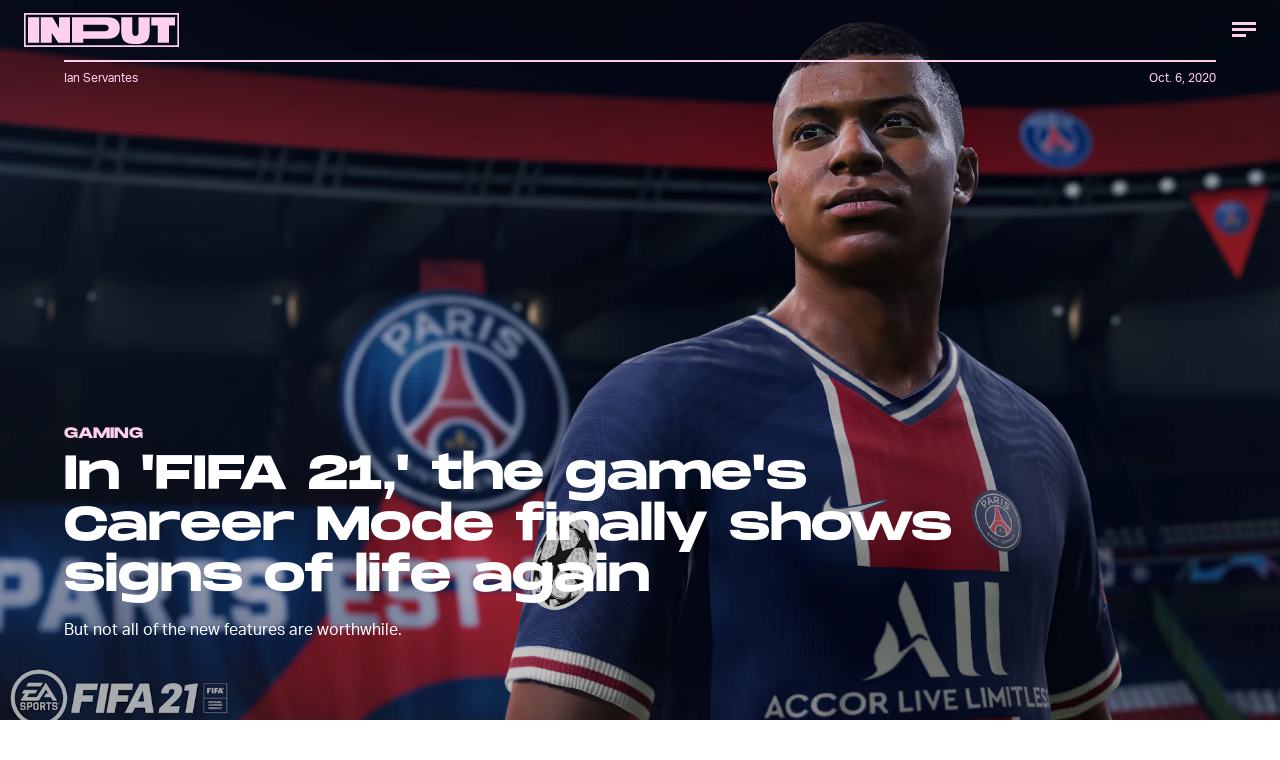

--- FILE ---
content_type: text/html; charset=utf-8
request_url: https://www.google.com/recaptcha/api2/aframe
body_size: 268
content:
<!DOCTYPE HTML><html><head><meta http-equiv="content-type" content="text/html; charset=UTF-8"></head><body><script nonce="XESZN5t-Ex7V8pAtRVAMqg">/** Anti-fraud and anti-abuse applications only. See google.com/recaptcha */ try{var clients={'sodar':'https://pagead2.googlesyndication.com/pagead/sodar?'};window.addEventListener("message",function(a){try{if(a.source===window.parent){var b=JSON.parse(a.data);var c=clients[b['id']];if(c){var d=document.createElement('img');d.src=c+b['params']+'&rc='+(localStorage.getItem("rc::a")?sessionStorage.getItem("rc::b"):"");window.document.body.appendChild(d);sessionStorage.setItem("rc::e",parseInt(sessionStorage.getItem("rc::e")||0)+1);localStorage.setItem("rc::h",'1769323800050');}}}catch(b){}});window.parent.postMessage("_grecaptcha_ready", "*");}catch(b){}</script></body></html>